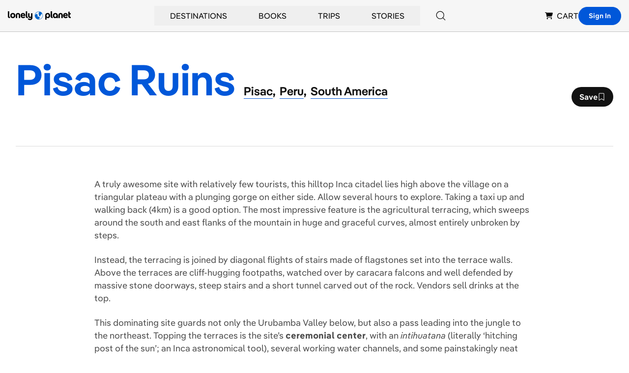

--- FILE ---
content_type: text/html; charset=utf-8
request_url: https://www.google.com/recaptcha/api2/aframe
body_size: 268
content:
<!DOCTYPE HTML><html><head><meta http-equiv="content-type" content="text/html; charset=UTF-8"></head><body><script nonce="2DBuXC-g7QdISvEI_1M9Kg">/** Anti-fraud and anti-abuse applications only. See google.com/recaptcha */ try{var clients={'sodar':'https://pagead2.googlesyndication.com/pagead/sodar?'};window.addEventListener("message",function(a){try{if(a.source===window.parent){var b=JSON.parse(a.data);var c=clients[b['id']];if(c){var d=document.createElement('img');d.src=c+b['params']+'&rc='+(localStorage.getItem("rc::a")?sessionStorage.getItem("rc::b"):"");window.document.body.appendChild(d);sessionStorage.setItem("rc::e",parseInt(sessionStorage.getItem("rc::e")||0)+1);localStorage.setItem("rc::h",'1768446004981');}}}catch(b){}});window.parent.postMessage("_grecaptcha_ready", "*");}catch(b){}</script></body></html>